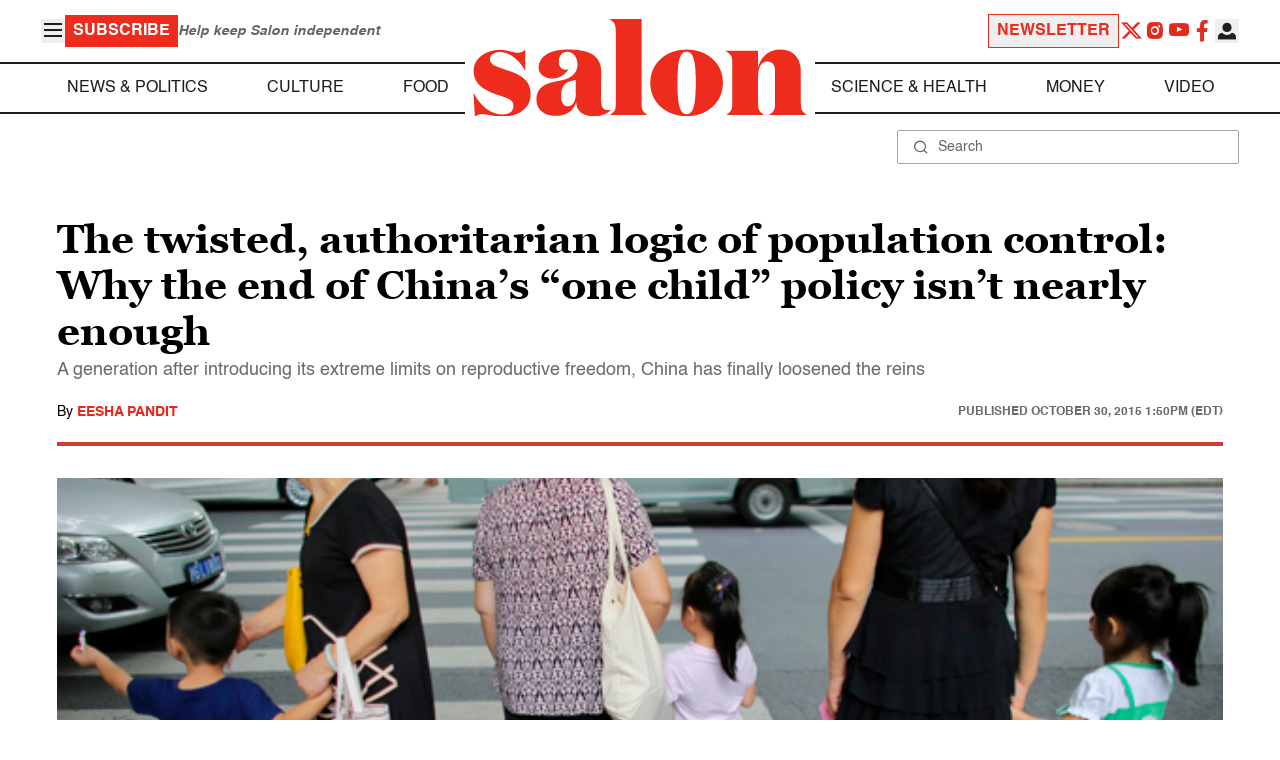

--- FILE ---
content_type: application/javascript; charset=utf-8
request_url: https://fundingchoicesmessages.google.com/f/AGSKWxWkJ6rwN45XE5M76spnsijgyLd9UcfSCivUcnzwXWPcYZCIXuaUrFRAVZrIFpmYFnAgDHnTv3pjXbrDeV9HYVG8dtcZKz8e-qabIK7nvdQvcRMwjB1VnwGwGtf_tPWcP8n4JABct-xjYkpVZtc-xPcDLJIFB3PSO0u-sRQByCL0LrnCYbaBhunkYhOO/_-120x60-/ads300x250._atblockdetector//ad/common_-advert_August.
body_size: -1289
content:
window['6cefdb01-b600-4682-86dc-dd62e89940c3'] = true;